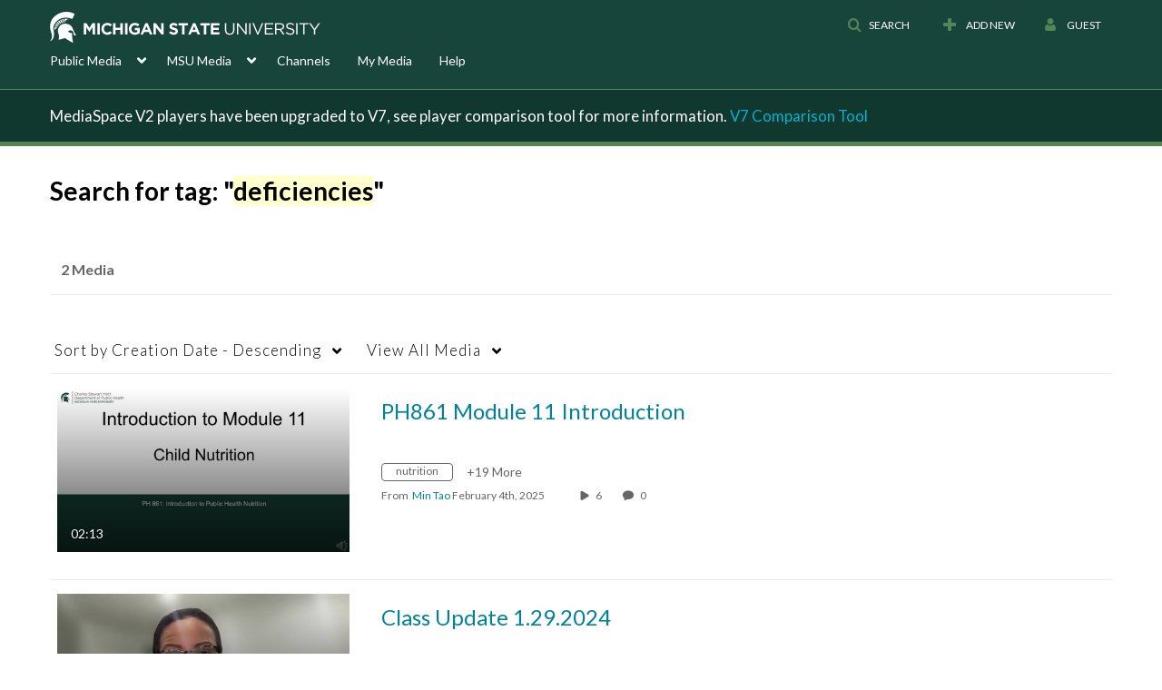

--- FILE ---
content_type: text/plain;charset=UTF-8
request_url: https://mediaspace.msu.edu/user/get-details?format=ajax&_=1768406071835
body_size: 477
content:
{"content":[{"target":"#userMobileMenuDisplayName, #userMenuDisplayName","action":"replace","content":"Guest"}],"script":"$(\"body\").trigger(\"userDetailsPopulated\");;document.querySelector(\"meta[name=xsrf-ajax-nonce]\").setAttribute(\"content\", \"[base64]\");"}